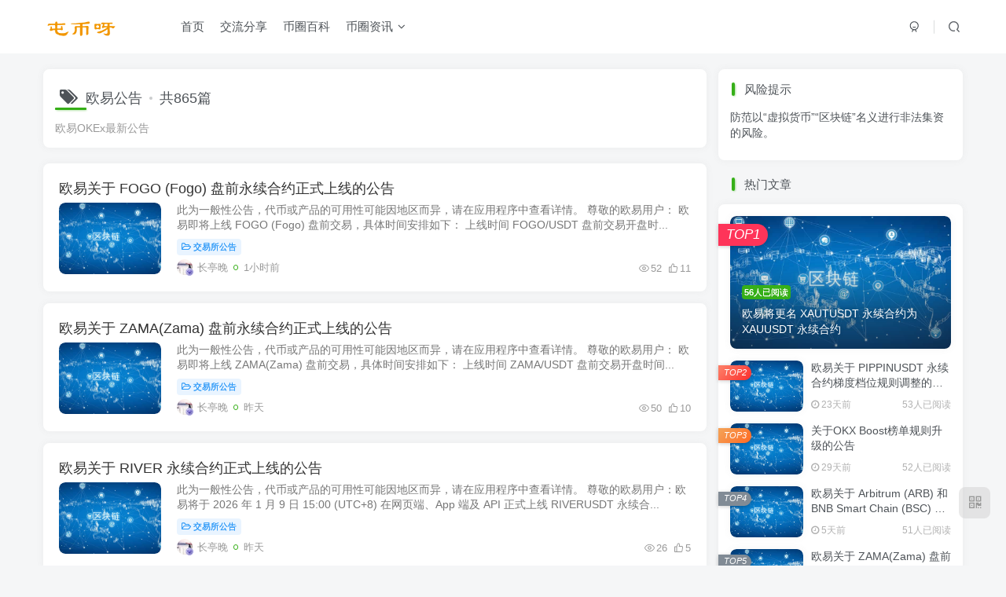

--- FILE ---
content_type: text/html; charset=UTF-8
request_url: https://www.tunbya.com/tag/okex-notice
body_size: 13159
content:
<!DOCTYPE HTML>
<html lang="zh-Hans">
<head>
	<meta charset="UTF-8">
	<link rel="dns-prefetch" href="//apps.bdimg.com">
	<meta http-equiv="X-UA-Compatible" content="IE=edge,chrome=1">
	<meta name="viewport" content="width=device-width, initial-scale=1.0, user-scalable=0, minimum-scale=1.0, maximum-scale=0.0, viewport-fit=cover">
	<meta http-equiv="Cache-Control" content="no-transform" />
	<meta http-equiv="Cache-Control" content="no-siteapp" />
	<meta name='robots' content='max-image-preview:large' />
<title>欧易公告 - 屯币呀</title><meta name="keywords" content="欧易公告">
<meta name="description" content="欧易OKEx最新公告">
<link rel="canonical" href="https://www.tunbya.com/tag/okex-notice" /><link rel='dns-prefetch' href='//s1.tunbya.com' />
<style id='wp-img-auto-sizes-contain-inline-css' type='text/css'>
img:is([sizes=auto i],[sizes^="auto," i]){contain-intrinsic-size:3000px 1500px}
/*# sourceURL=wp-img-auto-sizes-contain-inline-css */
</style>
<style id='wp-block-library-inline-css' type='text/css'>
:root{--wp-block-synced-color:#7a00df;--wp-block-synced-color--rgb:122,0,223;--wp-bound-block-color:var(--wp-block-synced-color);--wp-editor-canvas-background:#ddd;--wp-admin-theme-color:#007cba;--wp-admin-theme-color--rgb:0,124,186;--wp-admin-theme-color-darker-10:#006ba1;--wp-admin-theme-color-darker-10--rgb:0,107,160.5;--wp-admin-theme-color-darker-20:#005a87;--wp-admin-theme-color-darker-20--rgb:0,90,135;--wp-admin-border-width-focus:2px}@media (min-resolution:192dpi){:root{--wp-admin-border-width-focus:1.5px}}.wp-element-button{cursor:pointer}:root .has-very-light-gray-background-color{background-color:#eee}:root .has-very-dark-gray-background-color{background-color:#313131}:root .has-very-light-gray-color{color:#eee}:root .has-very-dark-gray-color{color:#313131}:root .has-vivid-green-cyan-to-vivid-cyan-blue-gradient-background{background:linear-gradient(135deg,#00d084,#0693e3)}:root .has-purple-crush-gradient-background{background:linear-gradient(135deg,#34e2e4,#4721fb 50%,#ab1dfe)}:root .has-hazy-dawn-gradient-background{background:linear-gradient(135deg,#faaca8,#dad0ec)}:root .has-subdued-olive-gradient-background{background:linear-gradient(135deg,#fafae1,#67a671)}:root .has-atomic-cream-gradient-background{background:linear-gradient(135deg,#fdd79a,#004a59)}:root .has-nightshade-gradient-background{background:linear-gradient(135deg,#330968,#31cdcf)}:root .has-midnight-gradient-background{background:linear-gradient(135deg,#020381,#2874fc)}:root{--wp--preset--font-size--normal:16px;--wp--preset--font-size--huge:42px}.has-regular-font-size{font-size:1em}.has-larger-font-size{font-size:2.625em}.has-normal-font-size{font-size:var(--wp--preset--font-size--normal)}.has-huge-font-size{font-size:var(--wp--preset--font-size--huge)}.has-text-align-center{text-align:center}.has-text-align-left{text-align:left}.has-text-align-right{text-align:right}.has-fit-text{white-space:nowrap!important}#end-resizable-editor-section{display:none}.aligncenter{clear:both}.items-justified-left{justify-content:flex-start}.items-justified-center{justify-content:center}.items-justified-right{justify-content:flex-end}.items-justified-space-between{justify-content:space-between}.screen-reader-text{border:0;clip-path:inset(50%);height:1px;margin:-1px;overflow:hidden;padding:0;position:absolute;width:1px;word-wrap:normal!important}.screen-reader-text:focus{background-color:#ddd;clip-path:none;color:#444;display:block;font-size:1em;height:auto;left:5px;line-height:normal;padding:15px 23px 14px;text-decoration:none;top:5px;width:auto;z-index:100000}html :where(.has-border-color){border-style:solid}html :where([style*=border-top-color]){border-top-style:solid}html :where([style*=border-right-color]){border-right-style:solid}html :where([style*=border-bottom-color]){border-bottom-style:solid}html :where([style*=border-left-color]){border-left-style:solid}html :where([style*=border-width]){border-style:solid}html :where([style*=border-top-width]){border-top-style:solid}html :where([style*=border-right-width]){border-right-style:solid}html :where([style*=border-bottom-width]){border-bottom-style:solid}html :where([style*=border-left-width]){border-left-style:solid}html :where(img[class*=wp-image-]){height:auto;max-width:100%}:where(figure){margin:0 0 1em}html :where(.is-position-sticky){--wp-admin--admin-bar--position-offset:var(--wp-admin--admin-bar--height,0px)}@media screen and (max-width:600px){html :where(.is-position-sticky){--wp-admin--admin-bar--position-offset:0px}}

/*# sourceURL=wp-block-library-inline-css */
</style><style id='global-styles-inline-css' type='text/css'>
:root{--wp--preset--aspect-ratio--square: 1;--wp--preset--aspect-ratio--4-3: 4/3;--wp--preset--aspect-ratio--3-4: 3/4;--wp--preset--aspect-ratio--3-2: 3/2;--wp--preset--aspect-ratio--2-3: 2/3;--wp--preset--aspect-ratio--16-9: 16/9;--wp--preset--aspect-ratio--9-16: 9/16;--wp--preset--color--black: #000000;--wp--preset--color--cyan-bluish-gray: #abb8c3;--wp--preset--color--white: #ffffff;--wp--preset--color--pale-pink: #f78da7;--wp--preset--color--vivid-red: #cf2e2e;--wp--preset--color--luminous-vivid-orange: #ff6900;--wp--preset--color--luminous-vivid-amber: #fcb900;--wp--preset--color--light-green-cyan: #7bdcb5;--wp--preset--color--vivid-green-cyan: #00d084;--wp--preset--color--pale-cyan-blue: #8ed1fc;--wp--preset--color--vivid-cyan-blue: #0693e3;--wp--preset--color--vivid-purple: #9b51e0;--wp--preset--gradient--vivid-cyan-blue-to-vivid-purple: linear-gradient(135deg,rgb(6,147,227) 0%,rgb(155,81,224) 100%);--wp--preset--gradient--light-green-cyan-to-vivid-green-cyan: linear-gradient(135deg,rgb(122,220,180) 0%,rgb(0,208,130) 100%);--wp--preset--gradient--luminous-vivid-amber-to-luminous-vivid-orange: linear-gradient(135deg,rgb(252,185,0) 0%,rgb(255,105,0) 100%);--wp--preset--gradient--luminous-vivid-orange-to-vivid-red: linear-gradient(135deg,rgb(255,105,0) 0%,rgb(207,46,46) 100%);--wp--preset--gradient--very-light-gray-to-cyan-bluish-gray: linear-gradient(135deg,rgb(238,238,238) 0%,rgb(169,184,195) 100%);--wp--preset--gradient--cool-to-warm-spectrum: linear-gradient(135deg,rgb(74,234,220) 0%,rgb(151,120,209) 20%,rgb(207,42,186) 40%,rgb(238,44,130) 60%,rgb(251,105,98) 80%,rgb(254,248,76) 100%);--wp--preset--gradient--blush-light-purple: linear-gradient(135deg,rgb(255,206,236) 0%,rgb(152,150,240) 100%);--wp--preset--gradient--blush-bordeaux: linear-gradient(135deg,rgb(254,205,165) 0%,rgb(254,45,45) 50%,rgb(107,0,62) 100%);--wp--preset--gradient--luminous-dusk: linear-gradient(135deg,rgb(255,203,112) 0%,rgb(199,81,192) 50%,rgb(65,88,208) 100%);--wp--preset--gradient--pale-ocean: linear-gradient(135deg,rgb(255,245,203) 0%,rgb(182,227,212) 50%,rgb(51,167,181) 100%);--wp--preset--gradient--electric-grass: linear-gradient(135deg,rgb(202,248,128) 0%,rgb(113,206,126) 100%);--wp--preset--gradient--midnight: linear-gradient(135deg,rgb(2,3,129) 0%,rgb(40,116,252) 100%);--wp--preset--font-size--small: 13px;--wp--preset--font-size--medium: 20px;--wp--preset--font-size--large: 36px;--wp--preset--font-size--x-large: 42px;--wp--preset--spacing--20: 0.44rem;--wp--preset--spacing--30: 0.67rem;--wp--preset--spacing--40: 1rem;--wp--preset--spacing--50: 1.5rem;--wp--preset--spacing--60: 2.25rem;--wp--preset--spacing--70: 3.38rem;--wp--preset--spacing--80: 5.06rem;--wp--preset--shadow--natural: 6px 6px 9px rgba(0, 0, 0, 0.2);--wp--preset--shadow--deep: 12px 12px 50px rgba(0, 0, 0, 0.4);--wp--preset--shadow--sharp: 6px 6px 0px rgba(0, 0, 0, 0.2);--wp--preset--shadow--outlined: 6px 6px 0px -3px rgb(255, 255, 255), 6px 6px rgb(0, 0, 0);--wp--preset--shadow--crisp: 6px 6px 0px rgb(0, 0, 0);}:where(.is-layout-flex){gap: 0.5em;}:where(.is-layout-grid){gap: 0.5em;}body .is-layout-flex{display: flex;}.is-layout-flex{flex-wrap: wrap;align-items: center;}.is-layout-flex > :is(*, div){margin: 0;}body .is-layout-grid{display: grid;}.is-layout-grid > :is(*, div){margin: 0;}:where(.wp-block-columns.is-layout-flex){gap: 2em;}:where(.wp-block-columns.is-layout-grid){gap: 2em;}:where(.wp-block-post-template.is-layout-flex){gap: 1.25em;}:where(.wp-block-post-template.is-layout-grid){gap: 1.25em;}.has-black-color{color: var(--wp--preset--color--black) !important;}.has-cyan-bluish-gray-color{color: var(--wp--preset--color--cyan-bluish-gray) !important;}.has-white-color{color: var(--wp--preset--color--white) !important;}.has-pale-pink-color{color: var(--wp--preset--color--pale-pink) !important;}.has-vivid-red-color{color: var(--wp--preset--color--vivid-red) !important;}.has-luminous-vivid-orange-color{color: var(--wp--preset--color--luminous-vivid-orange) !important;}.has-luminous-vivid-amber-color{color: var(--wp--preset--color--luminous-vivid-amber) !important;}.has-light-green-cyan-color{color: var(--wp--preset--color--light-green-cyan) !important;}.has-vivid-green-cyan-color{color: var(--wp--preset--color--vivid-green-cyan) !important;}.has-pale-cyan-blue-color{color: var(--wp--preset--color--pale-cyan-blue) !important;}.has-vivid-cyan-blue-color{color: var(--wp--preset--color--vivid-cyan-blue) !important;}.has-vivid-purple-color{color: var(--wp--preset--color--vivid-purple) !important;}.has-black-background-color{background-color: var(--wp--preset--color--black) !important;}.has-cyan-bluish-gray-background-color{background-color: var(--wp--preset--color--cyan-bluish-gray) !important;}.has-white-background-color{background-color: var(--wp--preset--color--white) !important;}.has-pale-pink-background-color{background-color: var(--wp--preset--color--pale-pink) !important;}.has-vivid-red-background-color{background-color: var(--wp--preset--color--vivid-red) !important;}.has-luminous-vivid-orange-background-color{background-color: var(--wp--preset--color--luminous-vivid-orange) !important;}.has-luminous-vivid-amber-background-color{background-color: var(--wp--preset--color--luminous-vivid-amber) !important;}.has-light-green-cyan-background-color{background-color: var(--wp--preset--color--light-green-cyan) !important;}.has-vivid-green-cyan-background-color{background-color: var(--wp--preset--color--vivid-green-cyan) !important;}.has-pale-cyan-blue-background-color{background-color: var(--wp--preset--color--pale-cyan-blue) !important;}.has-vivid-cyan-blue-background-color{background-color: var(--wp--preset--color--vivid-cyan-blue) !important;}.has-vivid-purple-background-color{background-color: var(--wp--preset--color--vivid-purple) !important;}.has-black-border-color{border-color: var(--wp--preset--color--black) !important;}.has-cyan-bluish-gray-border-color{border-color: var(--wp--preset--color--cyan-bluish-gray) !important;}.has-white-border-color{border-color: var(--wp--preset--color--white) !important;}.has-pale-pink-border-color{border-color: var(--wp--preset--color--pale-pink) !important;}.has-vivid-red-border-color{border-color: var(--wp--preset--color--vivid-red) !important;}.has-luminous-vivid-orange-border-color{border-color: var(--wp--preset--color--luminous-vivid-orange) !important;}.has-luminous-vivid-amber-border-color{border-color: var(--wp--preset--color--luminous-vivid-amber) !important;}.has-light-green-cyan-border-color{border-color: var(--wp--preset--color--light-green-cyan) !important;}.has-vivid-green-cyan-border-color{border-color: var(--wp--preset--color--vivid-green-cyan) !important;}.has-pale-cyan-blue-border-color{border-color: var(--wp--preset--color--pale-cyan-blue) !important;}.has-vivid-cyan-blue-border-color{border-color: var(--wp--preset--color--vivid-cyan-blue) !important;}.has-vivid-purple-border-color{border-color: var(--wp--preset--color--vivid-purple) !important;}.has-vivid-cyan-blue-to-vivid-purple-gradient-background{background: var(--wp--preset--gradient--vivid-cyan-blue-to-vivid-purple) !important;}.has-light-green-cyan-to-vivid-green-cyan-gradient-background{background: var(--wp--preset--gradient--light-green-cyan-to-vivid-green-cyan) !important;}.has-luminous-vivid-amber-to-luminous-vivid-orange-gradient-background{background: var(--wp--preset--gradient--luminous-vivid-amber-to-luminous-vivid-orange) !important;}.has-luminous-vivid-orange-to-vivid-red-gradient-background{background: var(--wp--preset--gradient--luminous-vivid-orange-to-vivid-red) !important;}.has-very-light-gray-to-cyan-bluish-gray-gradient-background{background: var(--wp--preset--gradient--very-light-gray-to-cyan-bluish-gray) !important;}.has-cool-to-warm-spectrum-gradient-background{background: var(--wp--preset--gradient--cool-to-warm-spectrum) !important;}.has-blush-light-purple-gradient-background{background: var(--wp--preset--gradient--blush-light-purple) !important;}.has-blush-bordeaux-gradient-background{background: var(--wp--preset--gradient--blush-bordeaux) !important;}.has-luminous-dusk-gradient-background{background: var(--wp--preset--gradient--luminous-dusk) !important;}.has-pale-ocean-gradient-background{background: var(--wp--preset--gradient--pale-ocean) !important;}.has-electric-grass-gradient-background{background: var(--wp--preset--gradient--electric-grass) !important;}.has-midnight-gradient-background{background: var(--wp--preset--gradient--midnight) !important;}.has-small-font-size{font-size: var(--wp--preset--font-size--small) !important;}.has-medium-font-size{font-size: var(--wp--preset--font-size--medium) !important;}.has-large-font-size{font-size: var(--wp--preset--font-size--large) !important;}.has-x-large-font-size{font-size: var(--wp--preset--font-size--x-large) !important;}
/*# sourceURL=global-styles-inline-css */
</style>

<link rel='stylesheet' id='_bootstrap-css' href='https://s1.tunbya.com/wp-content/themes/zibll/css/bootstrap.min.css' type='text/css' media='all' />
<link rel='stylesheet' id='_fontawesome-css' href='https://s1.tunbya.com/wp-content/themes/zibll/css/font-awesome.min.css' type='text/css' media='all' />
<link rel='stylesheet' id='_main-css' href='https://s1.tunbya.com/wp-content/themes/zibll/css/main.min.css' type='text/css' media='all' />
<script type="text/javascript" src="https://s1.tunbya.com/wp-content/themes/zibll/js/libs/jquery.min.js" id="jquery-js" defer></script>
<link rel='shortcut icon' href='https://s1.tunbya.com/wp-content/themes/zibll/img/favicon.ico'><link rel='icon' href='https://s1.tunbya.com/wp-content/themes/zibll/img/favicon.ico'><link rel='apple-touch-icon-precomposed' href='https://s1.tunbya.com/wp-content/themes/zibll/img/icon.png'><meta name='msapplication-TileImage' content='https://s1.tunbya.com/wp-content/themes/zibll/img/icon.png'><style>.header{--header-bg:var(--main-bg-color);--header-color:var(--main-color);}body{--theme-color:#36af18;--focus-shadow-color:rgba(54,175,24,.4);--focus-color-opacity1:rgba(54,175,24,.1);--mian-max-width:1200px;}.wp-posts-content tbody>tr>td,.wp-posts-content thead>tr>th{border: 1px solid #ccc;vertical-align:inherit;}
.wp-posts-content thead{border: 1px solid #ccc;}
h1.title-h-left{margin-top: 10px;margin-bottom: 10px;font-size: 18px;}
.widget_block .box-body{padding-left:0;}
@media (max-width: 640px){
    .wp-posts-content p,.wp-posts-content li{word-break: break-all;}
}@media (max-width:640px) {
		.meta-right .meta-view{
			display: unset !important;
		}
	}</style><meta name='apple-mobile-web-app-title' content='屯币呀'><!--[if IE]><script src="https://s1.tunbya.com/wp-content/themes/zibll/js/libs/html5.min.js"></script><![endif]-->	</head>
<body class="archive tag tag-okex-notice tag-7 wp-theme-zibll white-theme nav-fixed site-layout-2">
			    <header class="header header-layout-1">
        <nav class="navbar navbar-top center">
            <div class="container-fluid container-header">
                <div class="navbar-header">
			<div class="navbar-brand"><a class="navbar-logo" href="https://www.tunbya.com"><img src="https://s1.tunbya.com/wp-content/themes/zibll/img/logo.png" switch-src="https://s1.tunbya.com/wp-content/themes/zibll/img/logo_dark.png" alt="屯币呀 - 币圈区块链信息交流社区" >
			</a></div>
			<button type="button" data-toggle-class="mobile-navbar-show" data-target="body" class="navbar-toggle"><i class="em12 css-icon i-menu"><i></i></i></button><a class="main-search-btn navbar-toggle" href="javascript:;"><svg class="icon" aria-hidden="true"><use xlink:href="#icon-search"></use></svg></a>
		</div>                <div class="collapse navbar-collapse">
                    <ul class="nav navbar-nav"><li id="menu-item-9" class="menu-item menu-item-type-custom menu-item-object-custom menu-item-home menu-item-9"><a href="https://www.tunbya.com/">首页</a></li>
<li id="menu-item-27" class="menu-item menu-item-type-taxonomy menu-item-object-category menu-item-27"><a href="https://www.tunbya.com/jiaoliu">交流分享</a></li>
<li id="menu-item-8" class="menu-item menu-item-type-taxonomy menu-item-object-category menu-item-8"><a href="https://www.tunbya.com/baike">币圈百科</a></li>
<li id="menu-item-10" class="menu-item menu-item-type-taxonomy menu-item-object-category menu-item-has-children menu-item-10"><a href="https://www.tunbya.com/zixun">币圈资讯</a>
<ul class="sub-menu">
	<li id="menu-item-89" class="menu-item menu-item-type-taxonomy menu-item-object-category menu-item-89"><a href="https://www.tunbya.com/zixun/kuaixun">7×24h快讯</a></li>
	<li id="menu-item-88" class="menu-item menu-item-type-taxonomy menu-item-object-category menu-item-88"><a href="https://www.tunbya.com/zixun/exchange-announcement">交易所公告</a></li>
</ul>
</li>
</ul><div class="navbar-form navbar-right hide show-nav-but" style="margin-right:-10px;"><a data-toggle-class data-target=".nav.navbar-nav" href="javascript:;" class="but"><svg class="" aria-hidden="true" data-viewBox="0 0 1024 1024" viewBox="0 0 1024 1024"><use xlink:href="#icon-menu_2"></use></svg></a></div><div class="navbar-form navbar-right">
					<ul class="list-inline splitters relative">
						<li><a href="javascript:;" class="btn signin-loader"><svg class="icon" aria-hidden="true" data-viewBox="50 0 924 924" viewBox="50 0 924 924"><use xlink:href="#icon-user"></use></svg></a>
							<ul class="sub-menu">
							<div class="padding-10"><div class="sub-user-box"><div class="text-center"><div class="flex jsa header-user-href"><a href="javascript:;" class="signin-loader"><div class="badg mb6 toggle-radius c-blue"><svg class="icon" aria-hidden="true" data-viewBox="50 0 924 924" viewBox="50 0 924 924"><use xlink:href="#icon-user"></use></svg></div><div class="c-blue">登录</div></a><a href="javascript:;" class="signup-loader"><div class="badg mb6 toggle-radius c-green"><svg class="icon" aria-hidden="true"><use xlink:href="#icon-signup"></use></svg></div><div class="c-green">注册</div></a><a target="_blank" href="https://www.tunbya.com/user-sign?tab=resetpassword&redirect_to=https://www.tunbya.com/tag/okex-notice" rel="nofollow"><div class="badg mb6 toggle-radius c-purple"><svg class="icon" aria-hidden="true"><use xlink:href="#icon-user_rp"></use></svg></div><div class="c-purple">找回密码</div></a></div></div><p class="social-separator separator muted-3-color em09 mt10">快速登录</p><div class="social_loginbar"><a title="GitHub登录" href="https://www.tunbya.com/oauth/github?rurl=https%3A%2F%2Fwww.tunbya.com%2Ftag%2Fokex-notice" rel="nofollow" class="social-login-item github toggle-radius"><i class="fa fa-github" aria-hidden="true"></i></a></div></div></div>
							</ul>
						</li><li class="relative"><a class="main-search-btn btn nav-search-btn" href="javascript:;"><svg class="icon" aria-hidden="true"><use xlink:href="#icon-search"></use></svg></a></li>
					</ul>
				</div>                </div>
            </div>
        </nav>
    </header>

    <div class="mobile-header">
        <nav mini-touch="mobile-nav" touch-direction="left" class="mobile-navbar visible-xs-block scroll-y mini-scrollbar left">
            <ul class="mobile-menus theme-box"><li class="menu-item menu-item-type-custom menu-item-object-custom menu-item-home menu-item-9"><a href="https://www.tunbya.com/">首页</a></li>
<li class="menu-item menu-item-type-taxonomy menu-item-object-category menu-item-27"><a href="https://www.tunbya.com/jiaoliu">交流分享</a></li>
<li class="menu-item menu-item-type-taxonomy menu-item-object-category menu-item-8"><a href="https://www.tunbya.com/baike">币圈百科</a></li>
<li class="menu-item menu-item-type-taxonomy menu-item-object-category menu-item-has-children menu-item-10"><a href="https://www.tunbya.com/zixun">币圈资讯</a>
<ul class="sub-menu">
	<li class="menu-item menu-item-type-taxonomy menu-item-object-category menu-item-89"><a href="https://www.tunbya.com/zixun/kuaixun">7×24h快讯</a></li>
	<li class="menu-item menu-item-type-taxonomy menu-item-object-category menu-item-88"><a href="https://www.tunbya.com/zixun/exchange-announcement">交易所公告</a></li>
</ul>
</li>
</ul><div class="sub-user-box"><div class="text-center"><div class="flex jsa header-user-href"><a href="javascript:;" class="signin-loader"><div class="badg mb6 toggle-radius c-blue"><svg class="icon" aria-hidden="true" data-viewBox="50 0 924 924" viewBox="50 0 924 924"><use xlink:href="#icon-user"></use></svg></div><div class="c-blue">登录</div></a><a href="javascript:;" class="signup-loader"><div class="badg mb6 toggle-radius c-green"><svg class="icon" aria-hidden="true"><use xlink:href="#icon-signup"></use></svg></div><div class="c-green">注册</div></a><a target="_blank" href="https://www.tunbya.com/user-sign?tab=resetpassword&redirect_to=https://www.tunbya.com/tag/okex-notice" rel="nofollow"><div class="badg mb6 toggle-radius c-purple"><svg class="icon" aria-hidden="true"><use xlink:href="#icon-user_rp"></use></svg></div><div class="c-purple">找回密码</div></a></div></div><p class="social-separator separator muted-3-color em09 mt10">快速登录</p><div class="social_loginbar"><a title="GitHub登录" href="https://www.tunbya.com/oauth/github?rurl=https%3A%2F%2Fwww.tunbya.com%2Ftag%2Fokex-notice" rel="nofollow" class="social-login-item github toggle-radius"><i class="fa fa-github" aria-hidden="true"></i></a></div></div><div class="mobile-nav-widget"></div>        </nav>
        <div class="fixed-body" data-toggle-class="mobile-navbar-show" data-target="body"></div>
    </div>
    <div class="container fluid-widget"></div><main role="main" class="container">
	<div class="content-wrap">
		<div class="content-layout">
						<div class="zib-widget"><h1 class="title-h-left"><i class="fa fa-tags em12 mr10 ml6" aria-hidden="true"></i>欧易公告<span class="icon-spot">共865篇</span></h1><div class="muted-2-color">欧易OKEx最新公告</div></div><div class="posts-row ajaxpager"><posts class="posts-item list ajax-item style2 flex xx"><h2 class="item-heading"><a href="https://www.tunbya.com/26694.html">欧易关于 FOGO (Fogo) 盘前永续合约正式上线的公告</a></h2><div class="flex"><div class="post-graphic"><div class="item-thumbnail"><a href="https://www.tunbya.com/26694.html"><img src="https://s1.tunbya.com/wp-content/themes/zibll/img/thumbnail.svg" data-src="https://s1.tunbya.com/wp-content/uploads/2021/09/1f9663b32af8.jpg" alt="欧易关于 FOGO (Fogo) 盘前永续合约正式上线的公告 - 屯币呀" class="lazyload fit-cover radius8"></a></div></div><div class="item-body flex xx flex1 jsb"><div class="item-excerpt muted-color text-ellipsis-2 mb6">此为一般性公告，代币或产品的可用性可能因地区而异，请在应用程序中查看详情。 尊敬的欧易用户： 欧易即将上线 FOGO (Fogo) 盘前交易，具体时间安排如下： 上线时间 FOGO/USDT 盘前交易开盘时...</div><div class="item-tags scroll-x no-scrollbar mb6"><a class="but c-blue" title="查看更多分类文章" href="https://www.tunbya.com/zixun/exchange-announcement"><i class="fa fa-folder-open-o" aria-hidden="true"></i>交易所公告</a></div><div class="item-meta muted-2-color flex jsb ac"><item class="meta-author flex ac"><a href="https://www.tunbya.com/author/2"><span class="avatar-mini"><img alt="长亭晚的头像 - 屯币呀" src="https://s1.tunbya.com/wp-content/themes/zibll/img/avatar-default.png" data-src="//s1.tunbya.com/wp-content/uploads/2021/10/ab474fc95273.jpg" class="lazyload avatar avatar-id-2"><img class="lazyload avatar-badge" src="https://s1.tunbya.com/wp-content/themes/zibll/img/thumbnail.svg" data-src="https://s1.tunbya.com/wp-content/themes/zibll/img/vip-2.svg" data-toggle="tooltip" title="钻石会员" alt="钻石会员"></span></a><span class="hide-sm ml6">长亭晚</span><span title="2026-01-10 23:18:13" class="icon-circle">1小时前</span></item><div class="meta-right"><item class="meta-view"><svg class="icon" aria-hidden="true"><use xlink:href="#icon-view"></use></svg>52</item><item class="meta-like"><svg class="icon" aria-hidden="true"><use xlink:href="#icon-like"></use></svg>11</item></div></div></div></div></posts><posts class="posts-item list ajax-item style2 flex xx"><h2 class="item-heading"><a href="https://www.tunbya.com/26693.html">欧易关于 ZAMA(Zama) 盘前永续合约正式上线的公告</a></h2><div class="flex"><div class="post-graphic"><div class="item-thumbnail"><a href="https://www.tunbya.com/26693.html"><img src="https://s1.tunbya.com/wp-content/themes/zibll/img/thumbnail.svg" data-src="https://s1.tunbya.com/wp-content/uploads/2021/09/1f9663b32af8.jpg" alt="欧易关于 ZAMA(Zama) 盘前永续合约正式上线的公告 - 屯币呀" class="lazyload fit-cover radius8"></a></div></div><div class="item-body flex xx flex1 jsb"><div class="item-excerpt muted-color text-ellipsis-2 mb6">此为一般性公告，代币或产品的可用性可能因地区而异，请在应用程序中查看详情。 尊敬的欧易用户： 欧易即将上线 ZAMA(Zama) 盘前交易，具体时间安排如下： 上线时间 ZAMA/USDT 盘前交易开盘时间...</div><div class="item-tags scroll-x no-scrollbar mb6"><a class="but c-blue" title="查看更多分类文章" href="https://www.tunbya.com/zixun/exchange-announcement"><i class="fa fa-folder-open-o" aria-hidden="true"></i>交易所公告</a></div><div class="item-meta muted-2-color flex jsb ac"><item class="meta-author flex ac"><a href="https://www.tunbya.com/author/2"><span class="avatar-mini"><img alt="长亭晚的头像 - 屯币呀" src="https://s1.tunbya.com/wp-content/themes/zibll/img/avatar-default.png" data-src="//s1.tunbya.com/wp-content/uploads/2021/10/ab474fc95273.jpg" class="lazyload avatar avatar-id-2"><img class="lazyload avatar-badge" src="https://s1.tunbya.com/wp-content/themes/zibll/img/thumbnail.svg" data-src="https://s1.tunbya.com/wp-content/themes/zibll/img/vip-2.svg" data-toggle="tooltip" title="钻石会员" alt="钻石会员"></span></a><span class="hide-sm ml6">长亭晚</span><span title="2026-01-09 22:04:00" class="icon-circle">昨天</span></item><div class="meta-right"><item class="meta-view"><svg class="icon" aria-hidden="true"><use xlink:href="#icon-view"></use></svg>50</item><item class="meta-like"><svg class="icon" aria-hidden="true"><use xlink:href="#icon-like"></use></svg>10</item></div></div></div></div></posts><posts class="posts-item list ajax-item style2 flex xx"><h2 class="item-heading"><a href="https://www.tunbya.com/26692.html">欧易关于 RIVER 永续合约正式上线的公告</a></h2><div class="flex"><div class="post-graphic"><div class="item-thumbnail"><a href="https://www.tunbya.com/26692.html"><img src="https://s1.tunbya.com/wp-content/themes/zibll/img/thumbnail.svg" data-src="https://s1.tunbya.com/wp-content/uploads/2021/09/1f9663b32af8.jpg" alt="欧易关于 RIVER 永续合约正式上线的公告 - 屯币呀" class="lazyload fit-cover radius8"></a></div></div><div class="item-body flex xx flex1 jsb"><div class="item-excerpt muted-color text-ellipsis-2 mb6">此为一般性公告，代币或产品的可用性可能因地区而异，请在应用程序中查看详情。 尊敬的欧易用户：欧易将于 2026 年 1 月 9 日 15:00 (UTC+8) 在网页端、App 端及 API 正式上线 RIVERUSDT 永续合...</div><div class="item-tags scroll-x no-scrollbar mb6"><a class="but c-blue" title="查看更多分类文章" href="https://www.tunbya.com/zixun/exchange-announcement"><i class="fa fa-folder-open-o" aria-hidden="true"></i>交易所公告</a></div><div class="item-meta muted-2-color flex jsb ac"><item class="meta-author flex ac"><a href="https://www.tunbya.com/author/2"><span class="avatar-mini"><img alt="长亭晚的头像 - 屯币呀" src="https://s1.tunbya.com/wp-content/themes/zibll/img/avatar-default.png" data-src="//s1.tunbya.com/wp-content/uploads/2021/10/ab474fc95273.jpg" class="lazyload avatar avatar-id-2"><img class="lazyload avatar-badge" src="https://s1.tunbya.com/wp-content/themes/zibll/img/thumbnail.svg" data-src="https://s1.tunbya.com/wp-content/themes/zibll/img/vip-2.svg" data-toggle="tooltip" title="钻石会员" alt="钻石会员"></span></a><span class="hide-sm ml6">长亭晚</span><span title="2026-01-09 14:32:19" class="icon-circle">昨天</span></item><div class="meta-right"><item class="meta-view"><svg class="icon" aria-hidden="true"><use xlink:href="#icon-view"></use></svg>26</item><item class="meta-like"><svg class="icon" aria-hidden="true"><use xlink:href="#icon-like"></use></svg>5</item></div></div></div></div></posts><posts class="posts-item list ajax-item style2 flex xx"><h2 class="item-heading"><a href="https://www.tunbya.com/26691.html">欧易关于 ZKP 永续合约正式上线的公告</a></h2><div class="flex"><div class="post-graphic"><div class="item-thumbnail"><a href="https://www.tunbya.com/26691.html"><img src="https://s1.tunbya.com/wp-content/themes/zibll/img/thumbnail.svg" data-src="https://s1.tunbya.com/wp-content/uploads/2021/09/1f9663b32af8.jpg" alt="欧易关于 ZKP 永续合约正式上线的公告 - 屯币呀" class="lazyload fit-cover radius8"></a></div></div><div class="item-body flex xx flex1 jsb"><div class="item-excerpt muted-color text-ellipsis-2 mb6">此为一般性公告，代币或产品的可用性可能因地区而异，请在应用程序中查看详情。 尊敬的欧易用户：欧易将于 2026 年 1 月 7 日 21:30 (UTC+8) 在网页端、App 端及 API 正式上线 ZKPUSDT 永续合约...</div><div class="item-tags scroll-x no-scrollbar mb6"><a class="but c-blue" title="查看更多分类文章" href="https://www.tunbya.com/zixun/exchange-announcement"><i class="fa fa-folder-open-o" aria-hidden="true"></i>交易所公告</a></div><div class="item-meta muted-2-color flex jsb ac"><item class="meta-author flex ac"><a href="https://www.tunbya.com/author/2"><span class="avatar-mini"><img alt="长亭晚的头像 - 屯币呀" src="https://s1.tunbya.com/wp-content/themes/zibll/img/avatar-default.png" data-src="//s1.tunbya.com/wp-content/uploads/2021/10/ab474fc95273.jpg" class="lazyload avatar avatar-id-2"><img class="lazyload avatar-badge" src="https://s1.tunbya.com/wp-content/themes/zibll/img/thumbnail.svg" data-src="https://s1.tunbya.com/wp-content/themes/zibll/img/vip-2.svg" data-toggle="tooltip" title="钻石会员" alt="钻石会员"></span></a><span class="hide-sm ml6">长亭晚</span><span title="2026-01-07 21:05:18" class="icon-circle">3天前</span></item><div class="meta-right"><item class="meta-view"><svg class="icon" aria-hidden="true"><use xlink:href="#icon-view"></use></svg>46</item><item class="meta-like"><svg class="icon" aria-hidden="true"><use xlink:href="#icon-like"></use></svg>8</item></div></div></div></div></posts><posts class="posts-item list ajax-item style2 flex xx"><h2 class="item-heading"><a href="https://www.tunbya.com/26690.html">OKX Wallet 关于 Cardano 网络升级的公告</a></h2><div class="flex"><div class="post-graphic"><div class="item-thumbnail"><a href="https://www.tunbya.com/26690.html"><img src="https://s1.tunbya.com/wp-content/themes/zibll/img/thumbnail.svg" data-src="https://s1.tunbya.com/wp-content/uploads/2021/09/1f9663b32af8.jpg" alt="OKX Wallet 关于 Cardano 网络升级的公告 - 屯币呀" class="lazyload fit-cover radius8"></a></div></div><div class="item-body flex xx flex1 jsb"><div class="item-excerpt muted-color text-ellipsis-2 mb6">尊敬的 OKX Wallet 用户： 为提升 Cardano 网络的服务体验与兼容性，OKX Wallet 将于 2026 年 1 月 15 日 对 Cardano 派生地址进行升级。升级期间将暂停 Cardano 网络所有相关功能。 为确保您的...</div><div class="item-tags scroll-x no-scrollbar mb6"><a class="but c-blue" title="查看更多分类文章" href="https://www.tunbya.com/zixun/exchange-announcement"><i class="fa fa-folder-open-o" aria-hidden="true"></i>交易所公告</a></div><div class="item-meta muted-2-color flex jsb ac"><item class="meta-author flex ac"><a href="https://www.tunbya.com/author/2"><span class="avatar-mini"><img alt="长亭晚的头像 - 屯币呀" src="https://s1.tunbya.com/wp-content/themes/zibll/img/avatar-default.png" data-src="//s1.tunbya.com/wp-content/uploads/2021/10/ab474fc95273.jpg" class="lazyload avatar avatar-id-2"><img class="lazyload avatar-badge" src="https://s1.tunbya.com/wp-content/themes/zibll/img/thumbnail.svg" data-src="https://s1.tunbya.com/wp-content/themes/zibll/img/vip-2.svg" data-toggle="tooltip" title="钻石会员" alt="钻石会员"></span></a><span class="hide-sm ml6">长亭晚</span><span title="2026-01-07 11:45:37" class="icon-circle">3天前</span></item><div class="meta-right"><item class="meta-view"><svg class="icon" aria-hidden="true"><use xlink:href="#icon-view"></use></svg>27</item><item class="meta-like"><svg class="icon" aria-hidden="true"><use xlink:href="#icon-like"></use></svg>14</item></div></div></div></div></posts><posts class="posts-item list ajax-item style2 flex xx"><h2 class="item-heading"><a href="https://www.tunbya.com/26689.html">欧易关于开启 BREV/USDⓈ 现货交易的公告</a></h2><div class="flex"><div class="post-graphic"><div class="item-thumbnail"><a href="https://www.tunbya.com/26689.html"><img src="https://s1.tunbya.com/wp-content/themes/zibll/img/thumbnail.svg" data-src="https://s1.tunbya.com/wp-content/uploads/2021/09/1f9663b32af8.jpg" alt="欧易关于开启 BREV/USDⓈ 现货交易的公告 - 屯币呀" class="lazyload fit-cover radius8"></a></div></div><div class="item-body flex xx flex1 jsb"><div class="item-excerpt muted-color text-ellipsis-2 mb6">此为一般性公告，代币或产品的可用性可能因地区而异，请在应用程序中查看详情。 尊敬的欧易用户：为支持 USDⓈ 生态发展，满足用户多样化的交易需求，欧易现货交易下的 USDⓈ 交易区将于 2026 ...</div><div class="item-tags scroll-x no-scrollbar mb6"><a class="but c-blue" title="查看更多分类文章" href="https://www.tunbya.com/zixun/exchange-announcement"><i class="fa fa-folder-open-o" aria-hidden="true"></i>交易所公告</a></div><div class="item-meta muted-2-color flex jsb ac"><item class="meta-author flex ac"><a href="https://www.tunbya.com/author/2"><span class="avatar-mini"><img alt="长亭晚的头像 - 屯币呀" src="https://s1.tunbya.com/wp-content/themes/zibll/img/avatar-default.png" data-src="//s1.tunbya.com/wp-content/uploads/2021/10/ab474fc95273.jpg" class="lazyload avatar avatar-id-2"><img class="lazyload avatar-badge" src="https://s1.tunbya.com/wp-content/themes/zibll/img/thumbnail.svg" data-src="https://s1.tunbya.com/wp-content/themes/zibll/img/vip-2.svg" data-toggle="tooltip" title="钻石会员" alt="钻石会员"></span></a><span class="hide-sm ml6">长亭晚</span><span title="2026-01-06 11:31:40" class="icon-circle">4天前</span></item><div class="meta-right"><item class="meta-view"><svg class="icon" aria-hidden="true"><use xlink:href="#icon-view"></use></svg>43</item><item class="meta-like"><svg class="icon" aria-hidden="true"><use xlink:href="#icon-like"></use></svg>12</item></div></div></div></div></posts><posts class="posts-item list ajax-item style2 flex xx"><h2 class="item-heading"><a href="https://www.tunbya.com/26688.html">欧易关于上线 BREV (Brevis) 现货交易并转换盘前合约为标准永续合约的公告</a></h2><div class="flex"><div class="post-graphic"><div class="item-thumbnail"><a href="https://www.tunbya.com/26688.html"><img src="https://s1.tunbya.com/wp-content/themes/zibll/img/thumbnail.svg" data-src="https://s1.tunbya.com/wp-content/uploads/2021/09/1f9663b32af8.jpg" alt="欧易关于上线 BREV (Brevis) 现货交易并转换盘前合约为标准永续合约的公告 - 屯币呀" class="lazyload fit-cover radius8"></a></div></div><div class="item-body flex xx flex1 jsb"><div class="item-excerpt muted-color text-ellipsis-2 mb6">此为一般性公告，代币或产品的可用性可能因地区而异，请在应用程序中查看详情。 尊敬的欧易用户： 欧易即将上线 BREV (Brevis) 并转换 BREV 盘前合约为标准永续合约，具体时间安排如下： 上线时...</div><div class="item-tags scroll-x no-scrollbar mb6"><a class="but c-blue" title="查看更多分类文章" href="https://www.tunbya.com/zixun/exchange-announcement"><i class="fa fa-folder-open-o" aria-hidden="true"></i>交易所公告</a></div><div class="item-meta muted-2-color flex jsb ac"><item class="meta-author flex ac"><a href="https://www.tunbya.com/author/2"><span class="avatar-mini"><img alt="长亭晚的头像 - 屯币呀" src="https://s1.tunbya.com/wp-content/themes/zibll/img/avatar-default.png" data-src="//s1.tunbya.com/wp-content/uploads/2021/10/ab474fc95273.jpg" class="lazyload avatar avatar-id-2"><img class="lazyload avatar-badge" src="https://s1.tunbya.com/wp-content/themes/zibll/img/thumbnail.svg" data-src="https://s1.tunbya.com/wp-content/themes/zibll/img/vip-2.svg" data-toggle="tooltip" title="钻石会员" alt="钻石会员"></span></a><span class="hide-sm ml6">长亭晚</span><span title="2026-01-05 19:33:09" class="icon-circle">5天前</span></item><div class="meta-right"><item class="meta-view"><svg class="icon" aria-hidden="true"><use xlink:href="#icon-view"></use></svg>46</item><item class="meta-like"><svg class="icon" aria-hidden="true"><use xlink:href="#icon-like"></use></svg>14</item></div></div></div></div></posts><posts class="posts-item list ajax-item style2 flex xx"><h2 class="item-heading"><a href="https://www.tunbya.com/26687.html">欧易关于  Arbitrum (ARB) 和 BNB Smart Chain (BSC) 网络升级的公告</a></h2><div class="flex"><div class="post-graphic"><div class="item-thumbnail"><a href="https://www.tunbya.com/26687.html"><img src="https://s1.tunbya.com/wp-content/themes/zibll/img/thumbnail.svg" data-src="https://s1.tunbya.com/wp-content/uploads/2021/09/1f9663b32af8.jpg" alt="欧易关于  Arbitrum (ARB) 和 BNB Smart Chain (BSC) 网络升级的公告 - 屯币呀" class="lazyload fit-cover radius8"></a></div></div><div class="item-body flex xx flex1 jsb"><div class="item-excerpt muted-color text-ellipsis-2 mb6">欧易将支持 Arbitrum (ARB) 和 BNB Smart Chain (BSC) 网络升级。为确保网络升级顺利进行： 欧易将于 2026 年 1 月 9 日 00:00:00 (UTC+8) 暂停 Arbitrum (ARB) 网络所有代币的充币、提币服务。...</div><div class="item-tags scroll-x no-scrollbar mb6"><a class="but c-blue" title="查看更多分类文章" href="https://www.tunbya.com/zixun/exchange-announcement"><i class="fa fa-folder-open-o" aria-hidden="true"></i>交易所公告</a></div><div class="item-meta muted-2-color flex jsb ac"><item class="meta-author flex ac"><a href="https://www.tunbya.com/author/2"><span class="avatar-mini"><img alt="长亭晚的头像 - 屯币呀" src="https://s1.tunbya.com/wp-content/themes/zibll/img/avatar-default.png" data-src="//s1.tunbya.com/wp-content/uploads/2021/10/ab474fc95273.jpg" class="lazyload avatar avatar-id-2"><img class="lazyload avatar-badge" src="https://s1.tunbya.com/wp-content/themes/zibll/img/thumbnail.svg" data-src="https://s1.tunbya.com/wp-content/themes/zibll/img/vip-2.svg" data-toggle="tooltip" title="钻石会员" alt="钻石会员"></span></a><span class="hide-sm ml6">长亭晚</span><span title="2026-01-05 19:19:01" class="icon-circle">5天前</span></item><div class="meta-right"><item class="meta-view"><svg class="icon" aria-hidden="true"><use xlink:href="#icon-view"></use></svg>51</item><item class="meta-like"><svg class="icon" aria-hidden="true"><use xlink:href="#icon-like"></use></svg>8</item></div></div></div></div></posts><posts class="posts-item list ajax-item style2 flex xx"><h2 class="item-heading"><a href="https://www.tunbya.com/26686.html">欧易将支持 Story (IP) 网络升级及硬分叉</a></h2><div class="flex"><div class="post-graphic"><div class="item-thumbnail"><a href="https://www.tunbya.com/26686.html"><img src="https://s1.tunbya.com/wp-content/themes/zibll/img/thumbnail.svg" data-src="https://s1.tunbya.com/wp-content/uploads/2021/09/1f9663b32af8.jpg" alt="欧易将支持 Story (IP) 网络升级及硬分叉 - 屯币呀" class="lazyload fit-cover radius8"></a></div></div><div class="item-body flex xx flex1 jsb"><div class="item-excerpt muted-color text-ellipsis-2 mb6">为确保 Story (IP) 网络升级及硬分叉顺利进行： Story (IP) 及其网络内其他相关代币的充提服务将于 2026 年 1 月 15 日 07:30 (UTC+8) 暂停。 升级完成后，我们将在网络运行稳定的情况下重新开...</div><div class="item-tags scroll-x no-scrollbar mb6"><a class="but c-blue" title="查看更多分类文章" href="https://www.tunbya.com/zixun/exchange-announcement"><i class="fa fa-folder-open-o" aria-hidden="true"></i>交易所公告</a></div><div class="item-meta muted-2-color flex jsb ac"><item class="meta-author flex ac"><a href="https://www.tunbya.com/author/2"><span class="avatar-mini"><img alt="长亭晚的头像 - 屯币呀" src="https://s1.tunbya.com/wp-content/themes/zibll/img/avatar-default.png" data-src="//s1.tunbya.com/wp-content/uploads/2021/10/ab474fc95273.jpg" class="lazyload avatar avatar-id-2"><img class="lazyload avatar-badge" src="https://s1.tunbya.com/wp-content/themes/zibll/img/thumbnail.svg" data-src="https://s1.tunbya.com/wp-content/themes/zibll/img/vip-2.svg" data-toggle="tooltip" title="钻石会员" alt="钻石会员"></span></a><span class="hide-sm ml6">长亭晚</span><span title="2026-01-02 13:34:10" class="icon-circle">8天前</span></item><div class="meta-right"><item class="meta-view"><svg class="icon" aria-hidden="true"><use xlink:href="#icon-view"></use></svg>26</item><item class="meta-like"><svg class="icon" aria-hidden="true"><use xlink:href="#icon-like"></use></svg>5</item></div></div></div></div></posts><posts class="posts-item list ajax-item style2 flex xx"><h2 class="item-heading"><a href="https://www.tunbya.com/26685.html">欧易“闪赚”接力上线 IP、SOPH、HUMA，申购即可瓜分 82 万USDT等值奖励</a></h2><div class="flex"><div class="post-graphic"><div class="item-thumbnail"><a href="https://www.tunbya.com/26685.html"><img src="https://s1.tunbya.com/wp-content/themes/zibll/img/thumbnail.svg" data-src="https://s1.tunbya.com/wp-content/uploads/2021/09/1f9663b32af8.jpg" alt="欧易“闪赚”接力上线 IP、SOPH、HUMA，申购即可瓜分 82 万USDT等值奖励 - 屯币呀" class="lazyload fit-cover radius8"></a></div></div><div class="item-body flex xx flex1 jsb"><div class="item-excerpt muted-color text-ellipsis-2 mb6">闪赚是一款创新型赚币产品，支持用 OKB 或其他主流币申购，不仅可赚取基础币种收益，还可获得额外代币空投。 本期接力上线 IP、SOPH、HUMA 闪赚活动，快来参与吧！ 立即参加 如果您没有欧易账户...</div><div class="item-tags scroll-x no-scrollbar mb6"><a class="but c-blue" title="查看更多分类文章" href="https://www.tunbya.com/zixun/exchange-announcement"><i class="fa fa-folder-open-o" aria-hidden="true"></i>交易所公告</a></div><div class="item-meta muted-2-color flex jsb ac"><item class="meta-author flex ac"><a href="https://www.tunbya.com/author/2"><span class="avatar-mini"><img alt="长亭晚的头像 - 屯币呀" src="https://s1.tunbya.com/wp-content/themes/zibll/img/avatar-default.png" data-src="//s1.tunbya.com/wp-content/uploads/2021/10/ab474fc95273.jpg" class="lazyload avatar avatar-id-2"><img class="lazyload avatar-badge" src="https://s1.tunbya.com/wp-content/themes/zibll/img/thumbnail.svg" data-src="https://s1.tunbya.com/wp-content/themes/zibll/img/vip-2.svg" data-toggle="tooltip" title="钻石会员" alt="钻石会员"></span></a><span class="hide-sm ml6">长亭晚</span><span title="2025-12-31 16:06:31" class="icon-circle">10天前</span></item><div class="meta-right"><item class="meta-view"><svg class="icon" aria-hidden="true"><use xlink:href="#icon-view"></use></svg>25</item><item class="meta-like"><svg class="icon" aria-hidden="true"><use xlink:href="#icon-like"></use></svg>5</item></div></div></div></div></posts><div class="text-center theme-pagination ajax-pag"><div  class="next-page ajax-next"><a href="https://www.tunbya.com/tag/okex-notice/page/2" ><i class="fa fa-angle-right"></i>加载更多</a></div></div></div>					</div>
	</div>
	<div class="sidebar">
	<div class="zib-widget widget_block"><div class="box-body notop"><div class="title-theme">风险提示</div></div>
<div><p>防范以“虚拟货币”“区块链”名义进行非法集资的风险。</p></div></div><div><div class="box-body notop"><div class="title-theme">热门文章</div></div><div class="zib-widget hot-posts"><div class="relative"><a href="https://www.tunbya.com/26681.html"><div class="graphic hover-zoom-img" style="padding-bottom: 60%!important;"><img src="https://s1.tunbya.com/wp-content/themes/zibll/img/thumbnail.svg" data-src="https://s1.tunbya.com/wp-content/uploads/2021/09/1f9663b32af8.jpg" alt="欧易将更名 XAUTUSDT 永续合约为 XAUUSDT 永续合约 - 屯币呀" class="lazyload fit-cover radius8"><div class="absolute linear-mask"></div><div class="abs-center left-bottom box-body"><div class="mb6"><span class="badg b-theme badg-sm">56人已阅读</span></div>欧易将更名 XAUTUSDT 永续合约为 XAUUSDT 永续合约</div></div></a><badge class="img-badge left hot em12"><i>TOP1</i></badge></div><div class="flex mt15 relative hover-zoom-img"><a href="https://www.tunbya.com/26672.html"><div class="graphic"><img src="https://s1.tunbya.com/wp-content/themes/zibll/img/thumbnail.svg" data-src="https://s1.tunbya.com/wp-content/uploads/2021/09/1f9663b32af8.jpg" alt="欧易关于 PIPPINUSDT 永续合约梯度档位规则调整的公告 - 屯币呀" class="lazyload fit-cover radius8"></div></a><div class="term-title ml10 flex xx flex1 jsb"><div class="text-ellipsis-2"><a class="" href="https://www.tunbya.com/26672.html">欧易关于 PIPPINUSDT 永续合约梯度档位规则调整的公告</a></div><div class="px12 muted-3-color text-ellipsis flex jsb"><span><i class="fa fa-clock-o mr3" aria-hidden="true"></i>23天前</span><span>53人已阅读</span></div></div><badge class="img-badge left hot jb-red"><i>TOP2</i></badge></div><div class="flex mt15 relative hover-zoom-img"><a href="https://www.tunbya.com/26666.html"><div class="graphic"><img src="https://s1.tunbya.com/wp-content/themes/zibll/img/thumbnail.svg" data-src="https://s1.tunbya.com/wp-content/uploads/2021/09/1f9663b32af8.jpg" alt="关于OKX Boost榜单规则升级的公告 - 屯币呀" class="lazyload fit-cover radius8"></div></a><div class="term-title ml10 flex xx flex1 jsb"><div class="text-ellipsis-2"><a class="" href="https://www.tunbya.com/26666.html">关于OKX Boost榜单规则升级的公告</a></div><div class="px12 muted-3-color text-ellipsis flex jsb"><span><i class="fa fa-clock-o mr3" aria-hidden="true"></i>29天前</span><span>52人已阅读</span></div></div><badge class="img-badge left hot jb-yellow"><i>TOP3</i></badge></div><div class="flex mt15 relative hover-zoom-img"><a href="https://www.tunbya.com/26687.html"><div class="graphic"><img src="https://s1.tunbya.com/wp-content/themes/zibll/img/thumbnail.svg" data-src="https://s1.tunbya.com/wp-content/uploads/2021/09/1f9663b32af8.jpg" alt="欧易关于  Arbitrum (ARB) 和 BNB Smart Chain (BSC) 网络升级的公告 - 屯币呀" class="lazyload fit-cover radius8"></div></a><div class="term-title ml10 flex xx flex1 jsb"><div class="text-ellipsis-2"><a class="" href="https://www.tunbya.com/26687.html">欧易关于  Arbitrum (ARB) 和 BNB Smart Chain (BSC) 网络升级的公告</a></div><div class="px12 muted-3-color text-ellipsis flex jsb"><span><i class="fa fa-clock-o mr3" aria-hidden="true"></i>5天前</span><span>51人已阅读</span></div></div><badge class="img-badge left hot b-gray"><i>TOP4</i></badge></div><div class="flex mt15 relative hover-zoom-img"><a href="https://www.tunbya.com/26693.html"><div class="graphic"><img src="https://s1.tunbya.com/wp-content/themes/zibll/img/thumbnail.svg" data-src="https://s1.tunbya.com/wp-content/uploads/2021/09/1f9663b32af8.jpg" alt="欧易关于 ZAMA(Zama) 盘前永续合约正式上线的公告 - 屯币呀" class="lazyload fit-cover radius8"></div></a><div class="term-title ml10 flex xx flex1 jsb"><div class="text-ellipsis-2"><a class="" href="https://www.tunbya.com/26693.html">欧易关于 ZAMA(Zama) 盘前永续合约正式上线的公告</a></div><div class="px12 muted-3-color text-ellipsis flex jsb"><span><i class="fa fa-clock-o mr3" aria-hidden="true"></i>昨天</span><span>50人已阅读</span></div></div><badge class="img-badge left hot b-gray"><i>TOP5</i></badge></div><div class="flex mt15 relative hover-zoom-img"><a href="https://www.tunbya.com/26674.html"><div class="graphic"><img src="https://s1.tunbya.com/wp-content/themes/zibll/img/thumbnail.svg" data-src="https://s1.tunbya.com/wp-content/uploads/2021/09/1f9663b32af8.jpg" alt="欧易关于 OM 置换的公告 - 屯币呀" class="lazyload fit-cover radius8"></div></a><div class="term-title ml10 flex xx flex1 jsb"><div class="text-ellipsis-2"><a class="" href="https://www.tunbya.com/26674.html">欧易关于 OM 置换的公告</a></div><div class="px12 muted-3-color text-ellipsis flex jsb"><span><i class="fa fa-clock-o mr3" aria-hidden="true"></i>20天前</span><span>49人已阅读</span></div></div><badge class="img-badge left hot b-gray"><i>TOP6</i></badge></div></div></div><div data-affix="true" class="theme-box"><div class="box-body notop"><div class="title-theme">标签云</div></div><div class="zib-widget widget-tag-cloud author-tag"><a href="https://www.tunbya.com/tag/zero-basic-k-line" class="text-ellipsis but c-purple-2">零基础学K线</a><a href="https://www.tunbya.com/tag/chain-transaction" class="text-ellipsis but c-red-2">链上交易</a><a href="https://www.tunbya.com/tag/white-paper" class="text-ellipsis but c-blue">白皮书</a><a href="https://www.tunbya.com/tag/huobi-global-notice" class="text-ellipsis but c-yellow">火必公告</a><a href="https://www.tunbya.com/tag/qingtui" class="text-ellipsis but c-green">清退</a><a href="https://www.tunbya.com/tag/btc" class="text-ellipsis but c-purple">比特币</a><a href="https://www.tunbya.com/tag/okex-notice" class="text-ellipsis but c-red">欧易公告</a><a href="https://www.tunbya.com/tag/mexc-notice" class="text-ellipsis but ">抹茶公告</a><a href="https://www.tunbya.com/tag/binancezh-news" class="text-ellipsis but c-blue-2">币安资讯</a><a href="https://www.tunbya.com/tag/binancezh-notice" class="text-ellipsis but c-yellow-2">币安公告</a><a href="https://www.tunbya.com/tag/blockchain-science-popularization" class="text-ellipsis but c-green-2">区块链科普</a><a href="https://www.tunbya.com/tag/trading-system" class="text-ellipsis but c-purple-2">交易系统</a><a href="https://www.tunbya.com/tag/register" class="text-ellipsis but c-red-2">交易所注册</a></div></div></div></main>
<div class="container fluid-widget"></div><footer class="footer">
		<div class="container-fluid container-footer">
		<ul class="list-inline"><li class="hidden-xs" style="max-width: 300px;"></li><li style="max-width: 550px;"><p class="fcode-links"><a href="https://www.tunbya.com/about">关于我们</a>
<a href="https://www.tunbya.com/privacy">用户协议</a>
<a href="https://www.tunbya.com/declare">免责声明</a></p><div class="footer-muted em09">Copyright © 2021-2023 · <a href="https://www.tunbya.com">屯币呀</a></div><div class="footer-contact mt10 hidden-xs"></div></li><li class="hidden-xs"></li></ul>	</div>
</footer>
<script type="speculationrules">
{"prefetch":[{"source":"document","where":{"and":[{"href_matches":"/*"},{"not":{"href_matches":["/wp-*.php","/wp-admin/*","/wp-content/uploads/*","/wp-content/*","/wp-content/plugins/*","/wp-content/themes/zibll/*","/*\\?(.+)"]}},{"not":{"selector_matches":"a[rel~=\"nofollow\"]"}},{"not":{"selector_matches":".no-prefetch, .no-prefetch a"}}]},"eagerness":"conservative"}]}
</script>
    <script type="text/javascript">
        window._win = {
            views: '',
            www: 'https://www.tunbya.com',
            uri: 'https://www.tunbya.com/wp-content/themes/zibll',
            ver: '7.5.1',
            imgbox: '1',
            imgbox_type: 'group',
            imgbox_thumbs: '1',
            imgbox_zoom: '1',
            imgbox_full: '1',
            imgbox_play: '1',
            imgbox_down: '',
            sign_type: 'modal',
            signin_url: 'https://www.tunbya.com/user-sign?tab=signin&redirect_to=https%3A%2F%2Fwww.tunbya.com%2Ftag%2Fokex-notice',
            signup_url: 'https://www.tunbya.com/user-sign?tab=signup&redirect_to=https%3A%2F%2Fwww.tunbya.com%2Ftag%2Fokex-notice',
            ajax_url: 'https://www.tunbya.com/wp-admin/admin-ajax.php',
            ajaxpager: '',
            ajax_trigger: '<i class="fa fa-angle-right"></i>加载更多',
            ajax_nomore: '没有更多内容了',
            qj_loading: '',
            highlight_kg: '',
            highlight_hh: '',
            highlight_btn: '',
            highlight_zt: 'enlighter',
            highlight_white_zt: 'enlighter',
            highlight_dark_zt: 'dracula',
            upload_img_size: '4',
            img_upload_multiple: '6',
            upload_video_size: '30',
            upload_file_size: '30',
            upload_ext: 'jpg|jpeg|jpe|gif|png|bmp|tiff|tif|webp|avif|ico|heic|heif|heics|heifs|asf|asx|wmv|wmx|wm|avi|divx|flv|mov|qt|mpeg|mpg|mpe|mp4|m4v|ogv|webm|mkv|3gp|3gpp|3g2|3gp2|txt|asc|c|cc|h|srt|csv|tsv|ics|rtx|css|vtt|dfxp|mp3|m4a|m4b|aac|ra|ram|wav|x-wav|ogg|oga|flac|mid|midi|wma|wax|mka|rtf|pdf|class|tar|zip|gz|gzip|rar|7z|psd|xcf|doc|pot|pps|ppt|wri|xla|xls|xlt|xlw|mdb|mpp|docx|docm|dotx|dotm|xlsx|xlsm|xlsb|xltx|xltm|xlam|pptx|pptm|ppsx|ppsm|potx|potm|ppam|sldx|sldm|onetoc|onetoc2|onetmp|onepkg|oxps|xps|odt|odp|ods|odg|odc|odb|odf|wp|wpd|key|numbers|pages',
            user_upload_nonce: '557a2c495c',
            is_split_upload: '1',
            split_minimum_size: '20',
            comment_upload_img: ''
        }
    </script>
<div class="float-right round position-bottom"><a class="float-btn ontop fade" data-toggle="tooltip" data-placement="left" title="返回顶部" href="javascript:(scrollTo());"><i class="fa fa-angle-up em12"></i></a><span class="float-btn qrcode-btn hover-show service-wechat"><i class="fa fa-qrcode"></i><div class="hover-show-con dropdown-menu"><div class="qrcode" data-size="100"></div><div class="mt6 px12 muted-color">在手机上浏览此页面</div></div></span></div><div mini-touch="nav_search" touch-direction="top" class="main-search fixed-body main-bg box-body navbar-search nopw-sm"><div class="container"><div class="mb20"><button class="close" data-toggle-class data-target=".navbar-search" ><svg class="ic-close" aria-hidden="true"><use xlink:href="#icon-close"></use></svg></button></div><div remote-box="https://www.tunbya.com/wp-admin/admin-ajax.php?action=search_box" load-click><div class="search-input"><p><i class="placeholder s1 mr6"></i><i class="placeholder s1 mr6"></i><i class="placeholder s1 mr6"></i></p><p class="placeholder k2"></p>
        <p class="placeholder t1"></p><p><i class="placeholder s1 mr6"></i><i class="placeholder s1 mr6"></i><i class="placeholder s1 mr6"></i><i class="placeholder s1 mr6"></i></p><p class="placeholder k1"></p><p class="placeholder t1"></p><p></p>
        <p class="placeholder k1" style="height: 80px;"></p>
        </div></div></div></div>    <div class="modal fade" id="u_sign" tabindex="-1" role="dialog">
        <div class="modal-dialog" role="document">
            <div class="sign-content">
                                <div class="sign zib-widget blur-bg relative">
                    <button class="close" data-dismiss="modal">
                        <svg class="ic-close" aria-hidden="true" data-viewBox="0 0 1024 1024" viewBox="0 0 1024 1024"><use xlink:href="#icon-close"></use></svg>                    </button>
                    <div class="text-center"><div class="sign-logo box-body"><img src="https://s1.tunbya.com/wp-content/themes/zibll/img/thumbnail-sm.svg" data-src="https://s1.tunbya.com/wp-content/themes/zibll/img/logo.png" switch-src="https://s1.tunbya.com/wp-content/themes/zibll/img/logo_dark.png" alt="屯币呀 - 币圈区块链信息交流社区" class="lazyload"></div></div>                    <div class="tab-content"><div class="tab-pane fade active in" id="tab-sign-in"><div class="box-body"><div class="title-h-left fa-2x">登录</div><a class="muted-color px12" href="#tab-sign-up" data-toggle="tab">没有账号？立即注册<i class="em12 ml3 fa fa-angle-right"></i></a></div><div id="sign-in"><form><div class="relative line-form mb10"><input type="text" name="username" class="line-form-input" tabindex="1" placeholder=""><i class="line-form-line"></i><div class="scale-placeholder">用户名或邮箱</div></div><div class="relative line-form mb10"><input type="password" name="password" class="line-form-input" tabindex="2" placeholder=""><div class="scale-placeholder">登录密码</div><div class="abs-right passw muted-2-color"><i class="fa-fw fa fa-eye"></i></div><i class="line-form-line"></i></div><input machine-verification="slider" type="hidden" name="captcha_mode" value="slider" slider-id=""><div class="relative line-form mb10 em09"><span class="muted-color form-checkbox"><input type="checkbox" id="remember" checked="checked" tabindex="4" name="remember" value="forever"><label for="remember" class="ml3">记住登录</label></span><span class="pull-right muted-2-color"><a class="muted-2-color" href="https://www.tunbya.com/user-sign?tab=resetpassword&redirect_to=https%3A%2F%2Fwww.tunbya.com%2Ftag%2Fokex-notice" rel="nofollow">找回密码</a></span></div><div class="box-body"><input type="hidden" name="action" value="user_signin"><button type="button" class="but radius jb-blue padding-lg signsubmit-loader btn-block"><i class="fa fa-sign-in mr10"></i>登录</button></div></form><p class="social-separator separator muted-3-color em09">社交账号登录</p><div class="social_loginbar"><a title="GitHub登录" href="https://www.tunbya.com/oauth/github?rurl=https%3A%2F%2Fwww.tunbya.com%2Ftag%2Fokex-notice" rel="nofollow" class="social-login-item github toggle-radius"><i class="fa fa-github" aria-hidden="true"></i></a></div><div class="muted-color mt10 text-center px12 opacity8">使用社交账号登录即表示同意<a class="focus-color" target="_blank" href="https://www.tunbya.com/privacy">用户协议</a></div></div></div><div class="tab-pane fade" id="tab-sign-up"><div class="box-body"><div class="title-h-left fa-2x">注册</div><a class="muted-color px12" href="#tab-sign-in" data-toggle="tab">已有账号，立即登录<i class="em12 ml3 fa fa-angle-right"></i></a></div><form id="sign-up"><div class="relative line-form mb10"><input type="text" name="name" class="line-form-input" tabindex="1" placeholder=""><i class="line-form-line"></i><div class="scale-placeholder">设置用户名</div></div><div class="relative line-form mb10"><input change-show=".change-show" type="text" name="email" class="line-form-input" tabindex="1" placeholder=""><i class="line-form-line"></i><div class="scale-placeholder">邮箱</div></div><input machine-verification="slider" type="hidden" name="captcha_mode" value="slider" slider-id=""><div class="relative line-form mb10 change-show"><input type="text" name="captch" class="line-form-input" autocomplete="off" tabindex="2" placeholder=""><i class="line-form-line"></i><div class="scale-placeholder">验证码</div><span class="yztx abs-right"><button type="button" form-action="signup_captcha" class="but c-blue captchsubmit">发送验证码</button></span><div class="abs-right match-ok muted-color"><i class="fa-fw fa fa-check-circle"></i></div><input type="hidden" name="captcha_type" value="email"><input type="hidden" id="_wpnonce" name="_wpnonce" value="e1133947b6" /></div><div class="relative line-form mb10"><input type="password" name="password2" class="line-form-input" tabindex="3" placeholder=""><div class="scale-placeholder">设置密码</div><div class="abs-right passw muted-2-color"><i class="fa-fw fa fa-eye"></i></div><i class="line-form-line"></i></div><div class="box-body"><input type="hidden" name="action" value="user_signup"><button type="button" class="but radius jb-green padding-lg signsubmit-loader btn-block"><svg class="icon mr10" aria-hidden="true" data-viewBox="0 0 1024 1024" viewBox="0 0 1024 1024"><use xlink:href="#icon-signup"></use></svg>注册</button><div class="muted-color mt10 text-center px12 opacity8">注册即表示同意<a class="focus-color" target="_blank" href="https://www.tunbya.com/privacy">用户协议</a></div></div></form></div></div>                </div>
            </div>
        </div>
    </div>
<script type="text/javascript" src="https://s1.tunbya.com/wp-content/themes/zibll/js/libs/bootstrap.min.js" id="bootstrap-js" defer></script>
<script type="text/javascript" src="https://s1.tunbya.com/wp-content/themes/zibll/js/loader.js" id="_loader-js" defer></script>
<!--FOOTER_CODE_START-->
<script charset="UTF-8" id="LA_COLLECT" src="//sdk.51.la/js-sdk-pro.min.js"></script>
<script>LA.init({id:"K1U75Wuh6NEbSkOu",ck:"K1U75Wuh6NEbSkOu"})</script>
<!--FOOTER_CODE_END-->
<script type="text/javascript">window.addEventListener('DOMContentLoaded', function() {$(function(){   
	var arr=['38', '1998', '3437', '2', '16', '18']
	if (_win.views != '' && $.inArray(_win.views,arr) == -1) {
	    $(".wp-posts-content>:last-child").before('<p><strong>本站推荐：</strong></p><ul><li><a href="https://www.tunbya.com/38.html" target="_blank">常用虚拟币交易所注册（附教程）</a></li><li><a href="https://www.tunbya.com/3437.html" target="_blank">币圈必备炒币工具箱</a></li></ul>')
	}
	if (!$('.wp-block-table').length) {
	  $('table').css('word-break', 'break-all');
	}
})});</script>    <script type="text/javascript">
        console.log("数据库查询：8次 | 页面生成耗时：704.043ms");
    </script>

</body>
</html><!--
Performance optimized by Redis Object Cache. Learn more: https://wprediscache.com

使用 PhpRedis (v5.3.4) 从 Redis 检索了 2075 个对象 (845 KB)。
-->

<!-- This website is like a Rocket, isn't it? Performance optimized by WP Rocket. Learn more: https://wp-rocket.me - Debug: cached@1768063863 -->

--- FILE ---
content_type: text/html; charset=UTF-8
request_url: https://www.tunbya.com/wp-admin/admin-ajax.php?action=get_current_user
body_size: -48
content:
{"id":0,"is_logged_in":true,"user_data":[],"num_queries":4,"timer_stop":"447.866ms","error":false}